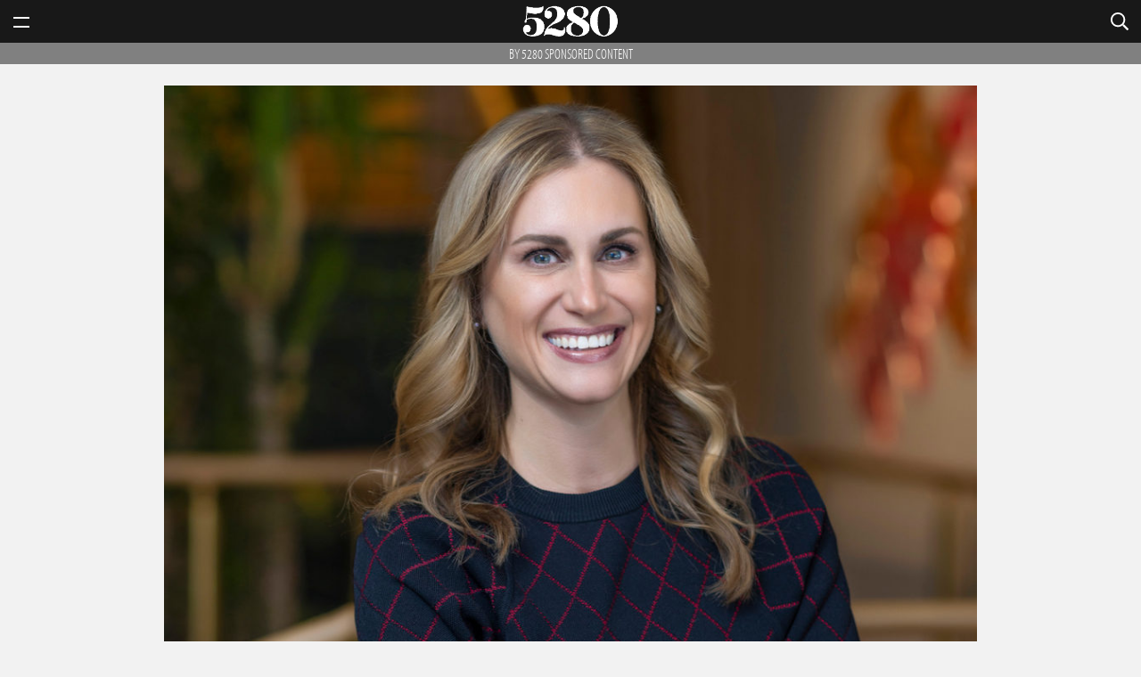

--- FILE ---
content_type: text/html; charset=UTF-8
request_url: https://paidposts.5280.com/the-face-of-pediatric-dentistry-sunrise-pediatric-dentistry/
body_size: 6514
content:
<!DOCTYPE html>
<html lang="en">
<head>
	<meta charset="utf-8">
	<meta name="viewport" content="width=device-width, initial-scale=1.0">
	<title> &raquo; The Face of Pediatric Dentistry: Sunrise Pediatric Dentistry</title>
	<meta name='robots' content='max-image-preview:large' />
<link rel='dns-prefetch' href='//use.typekit.net' />
<link rel="alternate" title="oEmbed (JSON)" type="application/json+oembed" href="https://paidposts.5280.com/wp-json/oembed/1.0/embed?url=https%3A%2F%2Fpaidposts.5280.com%2Fthe-face-of-pediatric-dentistry-sunrise-pediatric-dentistry%2F" />
<link rel="alternate" title="oEmbed (XML)" type="text/xml+oembed" href="https://paidposts.5280.com/wp-json/oembed/1.0/embed?url=https%3A%2F%2Fpaidposts.5280.com%2Fthe-face-of-pediatric-dentistry-sunrise-pediatric-dentistry%2F&#038;format=xml" />
<style id='wp-img-auto-sizes-contain-inline-css' type='text/css'>
img:is([sizes=auto i],[sizes^="auto," i]){contain-intrinsic-size:3000px 1500px}
/*# sourceURL=wp-img-auto-sizes-contain-inline-css */
</style>
<style id='wp-block-library-inline-css' type='text/css'>
:root{--wp-block-synced-color:#7a00df;--wp-block-synced-color--rgb:122,0,223;--wp-bound-block-color:var(--wp-block-synced-color);--wp-editor-canvas-background:#ddd;--wp-admin-theme-color:#007cba;--wp-admin-theme-color--rgb:0,124,186;--wp-admin-theme-color-darker-10:#006ba1;--wp-admin-theme-color-darker-10--rgb:0,107,160.5;--wp-admin-theme-color-darker-20:#005a87;--wp-admin-theme-color-darker-20--rgb:0,90,135;--wp-admin-border-width-focus:2px}@media (min-resolution:192dpi){:root{--wp-admin-border-width-focus:1.5px}}.wp-element-button{cursor:pointer}:root .has-very-light-gray-background-color{background-color:#eee}:root .has-very-dark-gray-background-color{background-color:#313131}:root .has-very-light-gray-color{color:#eee}:root .has-very-dark-gray-color{color:#313131}:root .has-vivid-green-cyan-to-vivid-cyan-blue-gradient-background{background:linear-gradient(135deg,#00d084,#0693e3)}:root .has-purple-crush-gradient-background{background:linear-gradient(135deg,#34e2e4,#4721fb 50%,#ab1dfe)}:root .has-hazy-dawn-gradient-background{background:linear-gradient(135deg,#faaca8,#dad0ec)}:root .has-subdued-olive-gradient-background{background:linear-gradient(135deg,#fafae1,#67a671)}:root .has-atomic-cream-gradient-background{background:linear-gradient(135deg,#fdd79a,#004a59)}:root .has-nightshade-gradient-background{background:linear-gradient(135deg,#330968,#31cdcf)}:root .has-midnight-gradient-background{background:linear-gradient(135deg,#020381,#2874fc)}:root{--wp--preset--font-size--normal:16px;--wp--preset--font-size--huge:42px}.has-regular-font-size{font-size:1em}.has-larger-font-size{font-size:2.625em}.has-normal-font-size{font-size:var(--wp--preset--font-size--normal)}.has-huge-font-size{font-size:var(--wp--preset--font-size--huge)}.has-text-align-center{text-align:center}.has-text-align-left{text-align:left}.has-text-align-right{text-align:right}.has-fit-text{white-space:nowrap!important}#end-resizable-editor-section{display:none}.aligncenter{clear:both}.items-justified-left{justify-content:flex-start}.items-justified-center{justify-content:center}.items-justified-right{justify-content:flex-end}.items-justified-space-between{justify-content:space-between}.screen-reader-text{border:0;clip-path:inset(50%);height:1px;margin:-1px;overflow:hidden;padding:0;position:absolute;width:1px;word-wrap:normal!important}.screen-reader-text:focus{background-color:#ddd;clip-path:none;color:#444;display:block;font-size:1em;height:auto;left:5px;line-height:normal;padding:15px 23px 14px;text-decoration:none;top:5px;width:auto;z-index:100000}html :where(.has-border-color){border-style:solid}html :where([style*=border-top-color]){border-top-style:solid}html :where([style*=border-right-color]){border-right-style:solid}html :where([style*=border-bottom-color]){border-bottom-style:solid}html :where([style*=border-left-color]){border-left-style:solid}html :where([style*=border-width]){border-style:solid}html :where([style*=border-top-width]){border-top-style:solid}html :where([style*=border-right-width]){border-right-style:solid}html :where([style*=border-bottom-width]){border-bottom-style:solid}html :where([style*=border-left-width]){border-left-style:solid}html :where(img[class*=wp-image-]){height:auto;max-width:100%}:where(figure){margin:0 0 1em}html :where(.is-position-sticky){--wp-admin--admin-bar--position-offset:var(--wp-admin--admin-bar--height,0px)}@media screen and (max-width:600px){html :where(.is-position-sticky){--wp-admin--admin-bar--position-offset:0px}}

/*# sourceURL=wp-block-library-inline-css */
</style><style id='wp-block-paragraph-inline-css' type='text/css'>
.is-small-text{font-size:.875em}.is-regular-text{font-size:1em}.is-large-text{font-size:2.25em}.is-larger-text{font-size:3em}.has-drop-cap:not(:focus):first-letter{float:left;font-size:8.4em;font-style:normal;font-weight:100;line-height:.68;margin:.05em .1em 0 0;text-transform:uppercase}body.rtl .has-drop-cap:not(:focus):first-letter{float:none;margin-left:.1em}p.has-drop-cap.has-background{overflow:hidden}:root :where(p.has-background){padding:1.25em 2.375em}:where(p.has-text-color:not(.has-link-color)) a{color:inherit}p.has-text-align-left[style*="writing-mode:vertical-lr"],p.has-text-align-right[style*="writing-mode:vertical-rl"]{rotate:180deg}
/*# sourceURL=https://paidposts.5280.com/wp-includes/blocks/paragraph/style.min.css */
</style>
<style id='global-styles-inline-css' type='text/css'>
:root{--wp--preset--aspect-ratio--square: 1;--wp--preset--aspect-ratio--4-3: 4/3;--wp--preset--aspect-ratio--3-4: 3/4;--wp--preset--aspect-ratio--3-2: 3/2;--wp--preset--aspect-ratio--2-3: 2/3;--wp--preset--aspect-ratio--16-9: 16/9;--wp--preset--aspect-ratio--9-16: 9/16;--wp--preset--color--black: #000000;--wp--preset--color--cyan-bluish-gray: #abb8c3;--wp--preset--color--white: #ffffff;--wp--preset--color--pale-pink: #f78da7;--wp--preset--color--vivid-red: #cf2e2e;--wp--preset--color--luminous-vivid-orange: #ff6900;--wp--preset--color--luminous-vivid-amber: #fcb900;--wp--preset--color--light-green-cyan: #7bdcb5;--wp--preset--color--vivid-green-cyan: #00d084;--wp--preset--color--pale-cyan-blue: #8ed1fc;--wp--preset--color--vivid-cyan-blue: #0693e3;--wp--preset--color--vivid-purple: #9b51e0;--wp--preset--gradient--vivid-cyan-blue-to-vivid-purple: linear-gradient(135deg,rgb(6,147,227) 0%,rgb(155,81,224) 100%);--wp--preset--gradient--light-green-cyan-to-vivid-green-cyan: linear-gradient(135deg,rgb(122,220,180) 0%,rgb(0,208,130) 100%);--wp--preset--gradient--luminous-vivid-amber-to-luminous-vivid-orange: linear-gradient(135deg,rgb(252,185,0) 0%,rgb(255,105,0) 100%);--wp--preset--gradient--luminous-vivid-orange-to-vivid-red: linear-gradient(135deg,rgb(255,105,0) 0%,rgb(207,46,46) 100%);--wp--preset--gradient--very-light-gray-to-cyan-bluish-gray: linear-gradient(135deg,rgb(238,238,238) 0%,rgb(169,184,195) 100%);--wp--preset--gradient--cool-to-warm-spectrum: linear-gradient(135deg,rgb(74,234,220) 0%,rgb(151,120,209) 20%,rgb(207,42,186) 40%,rgb(238,44,130) 60%,rgb(251,105,98) 80%,rgb(254,248,76) 100%);--wp--preset--gradient--blush-light-purple: linear-gradient(135deg,rgb(255,206,236) 0%,rgb(152,150,240) 100%);--wp--preset--gradient--blush-bordeaux: linear-gradient(135deg,rgb(254,205,165) 0%,rgb(254,45,45) 50%,rgb(107,0,62) 100%);--wp--preset--gradient--luminous-dusk: linear-gradient(135deg,rgb(255,203,112) 0%,rgb(199,81,192) 50%,rgb(65,88,208) 100%);--wp--preset--gradient--pale-ocean: linear-gradient(135deg,rgb(255,245,203) 0%,rgb(182,227,212) 50%,rgb(51,167,181) 100%);--wp--preset--gradient--electric-grass: linear-gradient(135deg,rgb(202,248,128) 0%,rgb(113,206,126) 100%);--wp--preset--gradient--midnight: linear-gradient(135deg,rgb(2,3,129) 0%,rgb(40,116,252) 100%);--wp--preset--font-size--small: 13px;--wp--preset--font-size--medium: 20px;--wp--preset--font-size--large: 36px;--wp--preset--font-size--x-large: 42px;--wp--preset--spacing--20: 0.44rem;--wp--preset--spacing--30: 0.67rem;--wp--preset--spacing--40: 1rem;--wp--preset--spacing--50: 1.5rem;--wp--preset--spacing--60: 2.25rem;--wp--preset--spacing--70: 3.38rem;--wp--preset--spacing--80: 5.06rem;--wp--preset--shadow--natural: 6px 6px 9px rgba(0, 0, 0, 0.2);--wp--preset--shadow--deep: 12px 12px 50px rgba(0, 0, 0, 0.4);--wp--preset--shadow--sharp: 6px 6px 0px rgba(0, 0, 0, 0.2);--wp--preset--shadow--outlined: 6px 6px 0px -3px rgb(255, 255, 255), 6px 6px rgb(0, 0, 0);--wp--preset--shadow--crisp: 6px 6px 0px rgb(0, 0, 0);}:where(.is-layout-flex){gap: 0.5em;}:where(.is-layout-grid){gap: 0.5em;}body .is-layout-flex{display: flex;}.is-layout-flex{flex-wrap: wrap;align-items: center;}.is-layout-flex > :is(*, div){margin: 0;}body .is-layout-grid{display: grid;}.is-layout-grid > :is(*, div){margin: 0;}:where(.wp-block-columns.is-layout-flex){gap: 2em;}:where(.wp-block-columns.is-layout-grid){gap: 2em;}:where(.wp-block-post-template.is-layout-flex){gap: 1.25em;}:where(.wp-block-post-template.is-layout-grid){gap: 1.25em;}.has-black-color{color: var(--wp--preset--color--black) !important;}.has-cyan-bluish-gray-color{color: var(--wp--preset--color--cyan-bluish-gray) !important;}.has-white-color{color: var(--wp--preset--color--white) !important;}.has-pale-pink-color{color: var(--wp--preset--color--pale-pink) !important;}.has-vivid-red-color{color: var(--wp--preset--color--vivid-red) !important;}.has-luminous-vivid-orange-color{color: var(--wp--preset--color--luminous-vivid-orange) !important;}.has-luminous-vivid-amber-color{color: var(--wp--preset--color--luminous-vivid-amber) !important;}.has-light-green-cyan-color{color: var(--wp--preset--color--light-green-cyan) !important;}.has-vivid-green-cyan-color{color: var(--wp--preset--color--vivid-green-cyan) !important;}.has-pale-cyan-blue-color{color: var(--wp--preset--color--pale-cyan-blue) !important;}.has-vivid-cyan-blue-color{color: var(--wp--preset--color--vivid-cyan-blue) !important;}.has-vivid-purple-color{color: var(--wp--preset--color--vivid-purple) !important;}.has-black-background-color{background-color: var(--wp--preset--color--black) !important;}.has-cyan-bluish-gray-background-color{background-color: var(--wp--preset--color--cyan-bluish-gray) !important;}.has-white-background-color{background-color: var(--wp--preset--color--white) !important;}.has-pale-pink-background-color{background-color: var(--wp--preset--color--pale-pink) !important;}.has-vivid-red-background-color{background-color: var(--wp--preset--color--vivid-red) !important;}.has-luminous-vivid-orange-background-color{background-color: var(--wp--preset--color--luminous-vivid-orange) !important;}.has-luminous-vivid-amber-background-color{background-color: var(--wp--preset--color--luminous-vivid-amber) !important;}.has-light-green-cyan-background-color{background-color: var(--wp--preset--color--light-green-cyan) !important;}.has-vivid-green-cyan-background-color{background-color: var(--wp--preset--color--vivid-green-cyan) !important;}.has-pale-cyan-blue-background-color{background-color: var(--wp--preset--color--pale-cyan-blue) !important;}.has-vivid-cyan-blue-background-color{background-color: var(--wp--preset--color--vivid-cyan-blue) !important;}.has-vivid-purple-background-color{background-color: var(--wp--preset--color--vivid-purple) !important;}.has-black-border-color{border-color: var(--wp--preset--color--black) !important;}.has-cyan-bluish-gray-border-color{border-color: var(--wp--preset--color--cyan-bluish-gray) !important;}.has-white-border-color{border-color: var(--wp--preset--color--white) !important;}.has-pale-pink-border-color{border-color: var(--wp--preset--color--pale-pink) !important;}.has-vivid-red-border-color{border-color: var(--wp--preset--color--vivid-red) !important;}.has-luminous-vivid-orange-border-color{border-color: var(--wp--preset--color--luminous-vivid-orange) !important;}.has-luminous-vivid-amber-border-color{border-color: var(--wp--preset--color--luminous-vivid-amber) !important;}.has-light-green-cyan-border-color{border-color: var(--wp--preset--color--light-green-cyan) !important;}.has-vivid-green-cyan-border-color{border-color: var(--wp--preset--color--vivid-green-cyan) !important;}.has-pale-cyan-blue-border-color{border-color: var(--wp--preset--color--pale-cyan-blue) !important;}.has-vivid-cyan-blue-border-color{border-color: var(--wp--preset--color--vivid-cyan-blue) !important;}.has-vivid-purple-border-color{border-color: var(--wp--preset--color--vivid-purple) !important;}.has-vivid-cyan-blue-to-vivid-purple-gradient-background{background: var(--wp--preset--gradient--vivid-cyan-blue-to-vivid-purple) !important;}.has-light-green-cyan-to-vivid-green-cyan-gradient-background{background: var(--wp--preset--gradient--light-green-cyan-to-vivid-green-cyan) !important;}.has-luminous-vivid-amber-to-luminous-vivid-orange-gradient-background{background: var(--wp--preset--gradient--luminous-vivid-amber-to-luminous-vivid-orange) !important;}.has-luminous-vivid-orange-to-vivid-red-gradient-background{background: var(--wp--preset--gradient--luminous-vivid-orange-to-vivid-red) !important;}.has-very-light-gray-to-cyan-bluish-gray-gradient-background{background: var(--wp--preset--gradient--very-light-gray-to-cyan-bluish-gray) !important;}.has-cool-to-warm-spectrum-gradient-background{background: var(--wp--preset--gradient--cool-to-warm-spectrum) !important;}.has-blush-light-purple-gradient-background{background: var(--wp--preset--gradient--blush-light-purple) !important;}.has-blush-bordeaux-gradient-background{background: var(--wp--preset--gradient--blush-bordeaux) !important;}.has-luminous-dusk-gradient-background{background: var(--wp--preset--gradient--luminous-dusk) !important;}.has-pale-ocean-gradient-background{background: var(--wp--preset--gradient--pale-ocean) !important;}.has-electric-grass-gradient-background{background: var(--wp--preset--gradient--electric-grass) !important;}.has-midnight-gradient-background{background: var(--wp--preset--gradient--midnight) !important;}.has-small-font-size{font-size: var(--wp--preset--font-size--small) !important;}.has-medium-font-size{font-size: var(--wp--preset--font-size--medium) !important;}.has-large-font-size{font-size: var(--wp--preset--font-size--large) !important;}.has-x-large-font-size{font-size: var(--wp--preset--font-size--x-large) !important;}
/*# sourceURL=global-styles-inline-css */
</style>

<style id='classic-theme-styles-inline-css' type='text/css'>
/*! This file is auto-generated */
.wp-block-button__link{color:#fff;background-color:#32373c;border-radius:9999px;box-shadow:none;text-decoration:none;padding:calc(.667em + 2px) calc(1.333em + 2px);font-size:1.125em}.wp-block-file__button{background:#32373c;color:#fff;text-decoration:none}
/*# sourceURL=/wp-includes/css/classic-themes.min.css */
</style>
<link rel='stylesheet' id='adobe-typekit-css' href='https://use.typekit.net/ktt5oag.css?ver=1.0' type='text/css' media='all' />
<link rel='stylesheet' id='paid-content-css' href='https://paidposts.5280.com/wp-content/themes/paid-content/css/theme.css?ver=2026-01-21T02:36:09+00:00' type='text/css' media='all' />
<link rel='stylesheet' id='print-css' href='https://paidposts.5280.com/wp-content/themes/paid-content/css/print.css?ver=1.1.1' type='text/css' media='print' />
<style id='kadence-blocks-global-variables-inline-css' type='text/css'>
:root {--global-kb-font-size-sm:clamp(0.8rem, 0.73rem + 0.217vw, 0.9rem);--global-kb-font-size-md:clamp(1.1rem, 0.995rem + 0.326vw, 1.25rem);--global-kb-font-size-lg:clamp(1.75rem, 1.576rem + 0.543vw, 2rem);--global-kb-font-size-xl:clamp(2.25rem, 1.728rem + 1.63vw, 3rem);--global-kb-font-size-xxl:clamp(2.5rem, 1.456rem + 3.26vw, 4rem);--global-kb-font-size-xxxl:clamp(2.75rem, 0.489rem + 7.065vw, 6rem);}:root {--global-palette1: #3182CE;--global-palette2: #2B6CB0;--global-palette3: #1A202C;--global-palette4: #2D3748;--global-palette5: #4A5568;--global-palette6: #718096;--global-palette7: #EDF2F7;--global-palette8: #F7FAFC;--global-palette9: #ffffff;}
/*# sourceURL=kadence-blocks-global-variables-inline-css */
</style>
<script type="text/javascript" src="https://paidposts.5280.com/wp-includes/js/jquery/jquery.min.js?ver=3.7.1" id="jquery-core-js"></script>
<script type="text/javascript" src="https://paidposts.5280.com/wp-includes/js/jquery/jquery-migrate.min.js?ver=3.4.1" id="jquery-migrate-js"></script>
<link rel="https://api.w.org/" href="https://paidposts.5280.com/wp-json/" /><link rel="alternate" title="JSON" type="application/json" href="https://paidposts.5280.com/wp-json/wp/v2/posts/6572" /><link rel="EditURI" type="application/rsd+xml" title="RSD" href="https://paidposts.5280.com/xmlrpc.php?rsd" />

<link rel="canonical" href="https://paidposts.5280.com/the-face-of-pediatric-dentistry-sunrise-pediatric-dentistry/" />
<link rel='shortlink' href='https://paidposts.5280.com/?p=6572' />
		<!-- Custom Logo: hide header text -->
		<style id="custom-logo-css" type="text/css">
			.site-title, .site-description {
				position: absolute;
				clip-path: inset(50%);
			}
		</style>
		<link rel="icon" href="https://paidposts.5280.com/wp-content/uploads/2018/05/cropped-5280-circle-final-32x32.png" sizes="32x32" />
<link rel="icon" href="https://paidposts.5280.com/wp-content/uploads/2018/05/cropped-5280-circle-final-192x192.png" sizes="192x192" />
<link rel="apple-touch-icon" href="https://paidposts.5280.com/wp-content/uploads/2018/05/cropped-5280-circle-final-180x180.png" />
<meta name="msapplication-TileImage" content="https://paidposts.5280.com/wp-content/uploads/2018/05/cropped-5280-circle-final-270x270.png" />
	<!-- Google tag (gtag.js) -->
	<script async src="https://www.googletagmanager.com/gtag/js?id=G-MQSL8R1HH6"></script>
	<script>
	  window.dataLayer = window.dataLayer || [];
	  function gtag(){dataLayer.push(arguments);}
	  gtag('js', new Date());
	
	  gtag('config', 'G-MQSL8R1HH6');
	</script>
	<script>
	  googletag.cmd.push(function() {
		googletag.pubads().setTargeting('Page', ['Post-6572']);
		  googletag.pubads().enableLazyLoad({
			  fetchMarginPercent: 200,  // Fetch slots within 2 viewports.
			  renderMarginPercent: 100,  // Render slots within 1 viewports.
			  mobileScaling: 2.0  // Double the above values on mobile.			
		  });
		googletag.enableServices();
	  });
	</script>
</head>
<body class="wp-singular post-template post-template-single-profile post-template-single-profile-php single single-post postid-6572 single-format-standard wp-custom-logo wp-theme-paid-content">
	<header class="site">
		<div class="nav-trigger">
			<div id="trigger">
				<span class="top"></span>
				<span class="criss"></span>
				<span class="cross"></span> 
				<span class="bottom"></span>                           
			</div>
		</div>
		<div class="branding">
			<a href="https://paidposts.5280.com/" class="custom-logo-link" rel="home"><img width="375" height="125" src="https://paidposts.5280.com/wp-content/uploads/2018/05/5280-logo-2018.gif" class="custom-logo" alt="Paid Posts &#8211; 5280" decoding="async" /></a><span><a href="https://paidposts.5280.com" title="Paid Posts - 5280 ">Paid Posts - 5280</a></span>		</div>
		<nav id="primary-nav" class="menu-primary-container"><ul id="primary-menu" class=""><li id="menu-item-689" class="menu-item menu-item-type-custom menu-item-object-custom menu-item-689"><a href="https://www.5280.com">Back to 5280 Magazine</a></li>
</ul></nav>		<div class="search-trigger">
			<span>Search</span>
		</div>
		<form role="search" method="get" class="search" action="/">
	<input type="search" name="s" id="s" class="query" autocomplete="off" spellcheck="false" value="" aria-label="Search" placeholder="Search" maxlength="140">
</form>		<script>
			jQuery(document).ready(function() {

				var menu = jQuery('.nav-trigger').unbind();
				var search = jQuery('.search-trigger').unbind();

				menu.on('click', function(e) {
					jQuery('.nav-trigger').toggleClass('open');
					jQuery('.site nav').toggleClass('open');
					jQuery('body').toggleClass('nav-open');
				});

				search.on('click', function(e) {
					jQuery('.site form').toggleClass('reveal');
					jQuery('.site form input.query').focus();
					jQuery('.search-trigger').toggleClass('open');
				});

			});
		</script>
	</header>
	<div class="sponsor-bar"><div class="sponsor-byline">By 5280 Sponsored Content</div></div><main class="content">

	<article itemscope itemtype="http://schema.org/Article">

		<figure><img width="960" height="675" src="https://paidposts.5280.com/wp-content/uploads/2022/03/SunrisePediatric-Faces22-Profile-24-960x675.jpg" class="attachment-medium size-medium wp-post-image" alt="" decoding="async" fetchpriority="high" srcset="https://paidposts.5280.com/wp-content/uploads/2022/03/SunrisePediatric-Faces22-Profile-24-960x675.jpg 960w, https://paidposts.5280.com/wp-content/uploads/2022/03/SunrisePediatric-Faces22-Profile-24-1024x720.jpg 1024w, https://paidposts.5280.com/wp-content/uploads/2022/03/SunrisePediatric-Faces22-Profile-24-768x540.jpg 768w, https://paidposts.5280.com/wp-content/uploads/2022/03/SunrisePediatric-Faces22-Profile-24.jpg 1280w" sizes="(max-width: 960px) 100vw, 960px" /></figure>
		<header>
			
			<h1>The Face of Pediatric Dentistry: Sunrise Pediatric Dentistry</h1>			
		</header>

		
<p>Dr. Elizabeth Crespi and the devoted team at Sunrise Pediatric Dentistry provide high-quality dental services to infants, children, and young adults. In order to prevent dental problems, the American Academy of Pediatric Dentistry recommends that children see a pediatric dentist no later than age one. “We want kids to be excited about going to the dentist,” says Dr. Crespi. “That begins with seeing them early and by creating positive associations with dentistry. I take pride in using my specialized training in pediatric dentistry to tailor each child’s individual experience. I strive for the best quality care while simultaneously making the dental office a fun, inviting place where kids feel safe.”</p>



<p>Dr. Crespi and her team embody Sunrise Pediatric Dentistry’s Mission Statement: <em>“We are committed to delivering the highest standard of pediatric dental care and education in a compassionate, fun environment where our patients are seen and heard regardless of socioeconomic background, gender identity, or race.”</em></p>



<p>The Sunrise experience begins with the kid-friendly reception area. Our specially trained team guides each child through his or her first dental visit, making it not only fun but also educational. The office is state-of-the-art with only the latest and safest dental materials and technologies—including laser dentistry. We can often avoid numbing during simple dental procedures. Parents can relax knowing we aim to accommodate any family’s busy schedule.</p>



<p>An important part of Dr. Crespi’s training is her extensive hospital experience in anesthesia and emergency care. When treating patients, she practices specific behavior management and calming techniques. This ensures kids of all ages will have a positive dental visit at Sunrise. As a mom to a young child herself, Dr. Crespi can relate to challenges many parents face. <strong>Come join our patient family!</strong></p>



<p>3650 East 1st Avenue, Suite 301, Denver, CO 80206<br>(720) 660-2467</p>



<p><strong><a href="https://www.sunrisepedsdentistry.com/" target="_blank" rel="noreferrer noopener">sunrisepedsdentistry.com</a></strong></p>
		
		<footer>
						
		</footer>

	</article>

</main>

		<footer class="site">
	
			<p>This article is sponsored content. The editorial staff of <em>5280</em> had no role in the preparation of this content.</p>
			<script>
				googletag.cmd.push(function() {
					var slot = googletag.defineSlot('/1007226/paid-content', [1,1], 'ad-one-by-one').
						defineSizeMapping(aside_mapping).
						addService(googletag.pubads());
				});
			</script>

			<div class="ad-spot" id="ad-one-by-one" >
				<script>
					googletag.cmd.push(function() { googletag.display('ad-one-by-one'); });
				</script>
			</div>
		
		</footer>
		
		<script type="speculationrules">
{"prefetch":[{"source":"document","where":{"and":[{"href_matches":"/*"},{"not":{"href_matches":["/wp-*.php","/wp-admin/*","/wp-content/uploads/*","/wp-content/*","/wp-content/plugins/*","/wp-content/themes/paid-content/*","/*\\?(.+)"]}},{"not":{"selector_matches":"a[rel~=\"nofollow\"]"}},{"not":{"selector_matches":".no-prefetch, .no-prefetch a"}}]},"eagerness":"conservative"}]}
</script>
<script type="text/javascript" src="https://paidposts.5280.com/wp-content/plugins/fitvids-for-wordpress/jquery.fitvids.js?ver=1.1" id="fitvids-js"></script>
		<script type="text/javascript">
		jQuery(document).ready(function () {
			jQuery('body').fitVids();
		});
		</script>
		<script>
			var trackOutboundLink = function(url) {
			   ga('send', 'event', 'outbound', 'click', url, {
				 'transport': 'beacon',
				 'hitCallback': function(){document.location = url;}
			   });
			}
		</script>

		<script>
			(function(d,s,i,r) {
			if (d.getElementById(i)){return;}
			var n=d.createElement(s),e=d.getElementsByTagName(s)[0];
			n.id=i;n.src='//js.hs-analytics.net/analytics/'+(Math.ceil(new Date()/r)*r)+'/469152.js';
			e.parentNode.insertBefore(n, e);
			})(document,"script","hs-analytics",300000);
		</script>
	
	</body>

</html>

--- FILE ---
content_type: text/css
request_url: https://paidposts.5280.com/wp-content/themes/paid-content/css/theme.css?ver=2026-01-21T02:36:09+00:00
body_size: 3542
content:
/*! normalize.css v8.0.1 | MIT License | github.com/necolas/normalize.css */html{line-height:1.15;-webkit-text-size-adjust:100%}body{margin:0}main{display:block}h1{font-size:2em;margin:.67em 0}hr{box-sizing:content-box;height:0;overflow:visible}pre{font-family:monospace,monospace;font-size:1em}a{background-color:transparent}abbr[title]{border-bottom:none;text-decoration:underline;-webkit-text-decoration:underline dotted;text-decoration:underline dotted}b,strong{font-weight:bolder}code,kbd,samp{font-family:monospace,monospace;font-size:1em}small{font-size:80%}sub,sup{font-size:75%;line-height:0;position:relative;vertical-align:baseline}sub{bottom:-0.25em}sup{top:-0.5em}img{border-style:none}button,input,optgroup,select,textarea{font-family:inherit;font-size:100%;line-height:1.15;margin:0}button,input{overflow:visible}button,select{text-transform:none}button,[type=button],[type=reset],[type=submit]{-webkit-appearance:button}button::-moz-focus-inner,[type=button]::-moz-focus-inner,[type=reset]::-moz-focus-inner,[type=submit]::-moz-focus-inner{border-style:none;padding:0}button:-moz-focusring,[type=button]:-moz-focusring,[type=reset]:-moz-focusring,[type=submit]:-moz-focusring{outline:1px dotted ButtonText}fieldset{padding:.35em .75em .625em}legend{box-sizing:border-box;color:inherit;display:table;max-width:100%;padding:0;white-space:normal}progress{vertical-align:baseline}textarea{overflow:auto}[type=checkbox],[type=radio]{box-sizing:border-box;padding:0}[type=number]::-webkit-inner-spin-button,[type=number]::-webkit-outer-spin-button{height:auto}[type=search]{-webkit-appearance:textfield;outline-offset:-2px}[type=search]::-webkit-search-decoration{-webkit-appearance:none}::-webkit-file-upload-button{-webkit-appearance:button;font:inherit}details{display:block}summary{display:list-item}template{display:none}[hidden]{display:none}.admin-bar .site-menu.open{top:94px}@media all and (min-width: 782px){.admin-bar .site-menu.open{top:80px}}.alignnone,.alignright,.aligncenter,.alignleft,.wp-caption.alignnone,.wp-caption.alignright,.wp-caption.aligncenter,.wp-caption.alignleft{display:block;max-width:100%;width:100%;height:auto;margin:1.5em auto}@media all and (min-width: 768px){.alignleft,.alignright,.wp-caption.alignleft,.wp-caption.alignright{display:inline-block;max-width:50%}.alignright,.wp-caption.alignright{float:right;margin:0 0 1em 1.5em}.aligncenter,.wp-caption.aligncenter{max-width:50%}.alignleft,.wp-caption.alignleft{float:left;margin:0 1.5em 1em 0}}body{background-color:#f2f2f2}body.nav-open{overflow:hidden !important;height:100% !important}h1,h2,h3,h4,h5,h6{font-family:myriad-pro,Arial,Sans-Serif;font-weight:900;line-height:1.125}h1 a,h2 a,h3 a,h4 a,h5 a,h6 a{color:inherit;text-decoration:none}h1 a:hover,h2 a:hover,h3 a:hover,h4 a:hover,h5 a:hover,h6 a:hover{color:#b23c25}a{color:#b23c25;text-decoration:none}figure{margin:0}hr{border:0;height:0;border-top:1px solid rgba(0,0,0,.1);border-bottom:1px solid rgba(255,255,255,.3)}button,[type=submit],[type=button],[type=reset]{display:block;padding:.5em;margin:0 auto 1em 0;font-family:myriad-pro,Arial,Sans-Serif;font-weight:400;text-transform:uppercase;text-align:center;color:#fff;background-color:#b23c25;border:none}blockquote{border:none;border-left:1px solid #dbdbdb;margin:0;padding-left:1.5em}blockquote.pull-quote{border:none;border-top:1px solid #dbdbdb;border-bottom:1px solid #dbdbdb}blockquote p{font-family:myriad-pro,Arial,Sans-Serif;font-size:1em;line-height:1.5;font-style:italic}blockquote.pull-quote p{font-family:myriad-pro,Arial,Sans-Serif;font-size:1.5em;font-style:normal}blockquote cite{font-family:myriad-pro-condensed,Arial,Sans-Serif;font-weight:400;text-transform:uppercase;display:block;margin:.5em 0;font-size:1em;letter-spacing:2px;line-height:1.2;font-style:normal}body.admin-bar .site nav,body.admin-bar .site form{top:94px}@media all and (min-width: 782px){body.admin-bar .site nav,body.admin-bar .site form{top:80px}}header.site{display:flex;width:100%;flex-direction:row;flex-wrap:nowrap;justify-content:space-between;z-index:100;background-color:#181818}header.site .nav-trigger{position:relative;align-self:center;width:48px;height:48px;cursor:pointer}header.site .nav-trigger #trigger .top,header.site .nav-trigger #trigger .bottom,header.site .nav-trigger #trigger .criss,header.site .nav-trigger #trigger .cross{position:absolute;left:15px;height:2px;width:18px;background-color:#fff;transition-delay:2s;transition:all .5s ease-in}header.site .nav-trigger #trigger .top{top:19px}header.site .nav-trigger #trigger .bottom{top:29px}header.site .nav-trigger #trigger .criss,header.site .nav-trigger #trigger .cross{top:24px;transition:all .25s ease-in;opacity:0}header.site .nav-trigger.open #trigger .top,header.site .nav-trigger.open #trigger .bottom{transition:all .15s ease-out;opacity:0}header.site .nav-trigger.open #trigger .top{-webkit-transform:translateY(5px);transform:translateY(5px)}header.site .nav-trigger.open #trigger .bottom{-webkit-transform:translateY(-5px);transform:translateY(-5px)}header.site .nav-trigger.open #trigger .criss,header.site .nav-trigger.open #trigger .cross{transition-delay:2s;transition:all .5s ease-out;opacity:1}header.site .nav-trigger.open #trigger .criss{-webkit-transform:rotateZ(45deg);transform:rotateZ(45deg)}header.site .nav-trigger.open #trigger .cross{-webkit-transform:rotateZ(-45deg);transform:rotateZ(-45deg)}header.site .search-trigger{align-self:center;display:inline-block;width:48px;height:48px;line-height:48px;cursor:pointer;text-align:center;vertical-align:center;color:#fff;background-image:url("data:image/svg+xml,%3Csvg aria-hidden='true' focusable='false' role='img' xmlns='http://www.w3.org/2000/svg' viewBox='0 0 512 512' %3E%3Cpath fill='%23ffffff' d='M508.5 468.9L387.1 347.5c-2.3-2.3-5.3-3.5-8.5-3.5h-13.2c31.5-36.5 50.6-84 50.6-136C416 93.1 322.9 0 208 0S0 93.1 0 208s93.1 208 208 208c52 0 99.5-19.1 136-50.6v13.2c0 3.2 1.3 6.2 3.5 8.5l121.4 121.4c4.7 4.7 12.3 4.7 17 0l22.6-22.6c4.7-4.7 4.7-12.3 0-17zM208 368c-88.4 0-160-71.6-160-160S119.6 48 208 48s160 71.6 160 160-71.6 160-160 160z' class=''%3E%3C/path%3E%3C/svg%3E");background-repeat:no-repeat;background-position:center center;background-size:40%}header.site .search-trigger span{visibility:hidden}header.site .search-trigger.open{background-image:url("data:image/svg+xml,%3Csvg aria-hidden='true' focusable='false' role='img' xmlns='http://www.w3.org/2000/svg' viewBox='0 0 320 512' %3E%3Cpath fill='%23ffffff' d='M193.94 256L296.5 153.44l21.15-21.15c3.12-3.12 3.12-8.19 0-11.31l-22.63-22.63c-3.12-3.12-8.19-3.12-11.31 0L160 222.06 36.29 98.34c-3.12-3.12-8.19-3.12-11.31 0L2.34 120.97c-3.12 3.12-3.12 8.19 0 11.31L126.06 256 2.34 379.71c-3.12 3.12-3.12 8.19 0 11.31l22.63 22.63c3.12 3.12 8.19 3.12 11.31 0L160 289.94 262.56 392.5l21.15 21.15c3.12 3.12 8.19 3.12 11.31 0l22.63-22.63c3.12-3.12 3.12-8.19 0-11.31L193.94 256z' class=''%3E%3C/path%3E%3C/svg%3E");background-size:30%}header.site .branding{align-self:center;font-family:myriad-pro,Arial,Sans-Serif;font-size:20px;text-transform:uppercase;line-height:48px}header.site .branding>a{display:block;max-height:36px}header.site .branding>a img{max-height:36px;width:auto}header.site .branding span{display:none}header.site .branding span a{color:#fff}header.site nav{display:block;position:fixed;top:48px;right:0;bottom:0;left:0;visibility:hidden;width:100%;height:auto;margin:0;z-index:10;font-size:1em;background-color:#181818}header.site nav.open{visibility:visible;overflow-y:auto}header.site nav ul{display:block;list-style-type:none;margin:0;padding:1em;font-family:myriad-pro,Arial,Sans-Serif;line-height:1.75em}header.site nav ul li{white-space:nowrap}header.site nav ul>li.menu-item{margin:0;padding:0;letter-spacing:1px}header.site nav ul>li.menu-item a{color:#fff;display:block}header.site nav ul>li.menu-item-has-children ul.sub-menu{padding-left:.75em;margin:0 0 .75em 0;font-family:myriad-pro-condensed,Arial,Sans-Serif;text-transform:none}header.site form{display:flex;justify-content:center;position:fixed;top:48px;visibility:hidden;width:100%;margin:0;padding:1em 0;z-index:90;font-size:1em;background-color:#fff;border-bottom:1px solid #dbdbdb}header.site form select,header.site form input{margin:0 1em .75em 1em}header.site form input:last-child{margin-bottom:0}header.site form.reveal{visibility:visible}.sponsor-bar{position:relative;width:100%;text-align:center;max-height:60px;overflow:hidden}.sponsor-bar .sponsor-byline{color:#fff;background-color:gray;text-transform:uppercase;font-family:myriad-pro-condensed,Arial,Sans-Serif;font-weight:300;font-size:16px;padding:4px 0;line-height:1}.sponsor-bar .sponsor-logo{background-color:#fff;max-height:30px}.sponsor-bar .sponsor-logo img{max-height:24px;width:auto;padding:3px 0}footer.site{font-family:myriad-pro,Arial,Sans-Serif;font-weight:400;background-color:#181818;color:#fff;margin-top:20px;padding:20px 0;font-size:18px;text-align:center}footer.site a{color:inherit}.page-template-default .content,.error404 .content{margin:0 auto;padding:20px 0;font-family:myriad-pro,Arial,Sans-Serif;font-weight:400;border-top:1px solid #dbdbdb}.page-template-default .content article,.error404 .content article{font-size:1.25em;line-height:1.5}.blog .content,.archive .content,.search-results .content,.search-no-results .content{display:grid;-webkit-column-gap:24px;-moz-column-gap:24px;column-gap:24px;grid-template-columns:repeat(12, 1fr);margin:0 auto}.blog .content>h1,.archive .content>h1,.search-results .content>h1,.search-no-results .content>h1{grid-column:1/span 12;font-size:24px;letter-spacing:3px;text-transform:uppercase;margin:20px 0 12px 0;padding:0 12px 12px 0;text-align:center;border-bottom:1px solid #dbdbdb}@media all and (min-width: 768px){.blog .content>h1,.archive .content>h1,.search-results .content>h1,.search-no-results .content>h1{grid-column:3/span 8;font-size:32px;padding:0 0 12px 0;text-align:left}}.blog .content .articles,.archive .content .articles,.search-results .content .articles,.search-no-results .content .articles{grid-column:1/span 12;max-width:960px;padding:0 12px}@media all and (min-width: 768px){.blog .content .articles,.archive .content .articles,.search-results .content .articles,.search-no-results .content .articles{grid-column:3/span 8;padding:0}}.blog .content .articles article,.archive .content .articles article,.search-results .content .articles article,.search-no-results .content .articles article{display:flex;flex-direction:row;flex-wrap:nowrap;margin-bottom:20px;padding-bottom:20px;border-bottom:1px solid #dbdbdb}.blog .content .articles article figure,.archive .content .articles article figure,.search-results .content .articles article figure,.search-no-results .content .articles article figure{flex:1;margin-right:20px}.blog .content .articles article figure a,.archive .content .articles article figure a,.search-results .content .articles article figure a,.search-no-results .content .articles article figure a{display:block}.blog .content .articles article figure img,.archive .content .articles article figure img,.search-results .content .articles article figure img,.search-no-results .content .articles article figure img{max-width:100%;width:100%;height:auto}.blog .content .articles article header,.archive .content .articles article header,.search-results .content .articles article header,.search-no-results .content .articles article header{flex:2}.blog .content .articles article header h1,.archive .content .articles article header h1,.search-results .content .articles article header h1,.search-no-results .content .articles article header h1{font-size:24px;margin-top:0px;margin-bottom:12px}@media all and (min-width: 768px){.blog .content .articles article header h1,.archive .content .articles article header h1,.search-results .content .articles article header h1,.search-no-results .content .articles article header h1{font-size:32px;margin-bottom:16px}}@media all and (min-width: 960px){.blog .content .articles article header h1,.archive .content .articles article header h1,.search-results .content .articles article header h1,.search-no-results .content .articles article header h1{font-size:36px;margin-bottom:20px}}.blog .content .articles article header p,.archive .content .articles article header p,.search-results .content .articles article header p,.search-no-results .content .articles article header p{display:none;font-family:myriad-pro,Arial,Sans-Serif;font-weight:400;font-size:16px;line-height:1.5}@media all and (min-width: 960px){.blog .content .articles article header p,.archive .content .articles article header p,.search-results .content .articles article header p,.search-no-results .content .articles article header p{display:block}}@media all and (min-width: 960px){.blog .content .articles article header,.archive .content .articles article header,.search-results .content .articles article header,.search-no-results .content .articles article header{text-align:left}}.single img,.page img{max-width:100%;width:100%;height:auto}.single>figure,.page>figure{position:relative;max-width:100%;width:100%}.single>figure figcaption,.page>figure figcaption{display:block;font-family:myriad-pro,Arial,Sans-Serif;font-weight:300;text-transform:none;border-bottom:1px solid #dbdbdb;line-height:1.75;padding:9px;margin:0 0 20px 0;color:#181818;font-size:12px;letter-spacing:1.5px}@media all and (min-width: 960px){.single>figure figcaption,.page>figure figcaption{position:absolute;bottom:4px;right:0;background-color:rgba(0,0,0,.7);color:#fff;border-bottom:none;padding:12px 18px;margin:0;max-width:30vw}}.single .content article,.page .content article{display:grid;-webkit-column-gap:24px;-moz-column-gap:24px;column-gap:24px;grid-template-columns:12px 1fr 12px;font-family:myriad-pro,Arial,Sans-Serif;font-weight:400;font-size:20px;line-height:1.4}.single .content article>*,.page .content article>*{grid-column:2}@media all and (min-width: 960px){.single .content article,.page .content article{margin:0 auto;max-width:960px;grid-template-columns:60px 1fr 60px}}@media all and (min-width: 1200px){.single .content article,.page .content article{max-width:1200px;grid-template-columns:120px 1fr 120px}}.single .content article>header h1,.page .content article>header h1{font-size:36px;word-spacing:2px;margin-top:.75em;margin-bottom:.5em}@media all and (min-width: 960px){.single .content article>header h1,.page .content article>header h1{font-size:36px}}.single .content article figure,.page .content article figure{max-width:100%}.single .content article figure figcaption,.page .content article figure figcaption{display:block;font-family:myriad-pro,Arial,Sans-Serif;font-weight:300;text-transform:none;border-bottom:1px solid #dbdbdb;line-height:1.75;padding:9px 0;margin-bottom:20px;color:#181818;font-size:12px;letter-spacing:1.5px}.single .content article figure.wp-block-gallery figcaption,.page .content article figure.wp-block-gallery figcaption{color:#fff;background:rgba(0,0,0,.5);border-bottom:0;margin:0}.single .content article figure img,.page .content article figure img{width:100%;height:auto}.single .content article h2,.single .content article h3,.single .content article h4,.single .content article h5,.single .content article h6,.page .content article h2,.page .content article h3,.page .content article h4,.page .content article h5,.page .content article h6{margin-top:1em;margin-bottom:.5em}.single .content article h2,.page .content article h2{font-size:28px}.single .content article h3,.page .content article h3{font-size:24px}.single .content article h4,.single .content article h5,.single .content article h6,.page .content article h4,.page .content article h5,.page .content article h6{font-size:22px}.single .content article p,.page .content article p{margin:0 0 24px 0}.single .content article dl,.page .content article dl{font-size:18px;margin:20px 0;font-family:myriad-pro,Arial,Sans-Serif}.single .content article dl dt,.page .content article dl dt{font-weight:700;float:left;line-height:1.5;padding:.5em .5em 0 0;margin:0}.single .content article dl dd,.page .content article dl dd{font-weight:400;line-height:1.5;padding:.5em .5em 0 0;margin:0}.single .content article dl.vertical,.page .content article dl.vertical{margin:20px 0}.single .content article dl.vertical dt,.page .content article dl.vertical dt{margin-top:20px}.single .content article dl.vertical dd,.page .content article dl.vertical dd{margin-left:0}.single .content article ul,.page .content article ul{font-family:myriad-pro,Arial,Sans-Serif;font-size:18px;margin:18px 0;padding:0 0 0 36px}.single .content article ul li,.page .content article ul li{list-style-type:circle;margin:6px 0;padding:6px 0}.single .content article ol,.page .content article ol{font-family:myriad-pro,Arial,Sans-Serif;font-size:18px;margin:18px 0;padding:0 0 0 36px}.single .content article ol li,.page .content article ol li{list-style-type:decimal;margin:6px 0;padding:6px 0}.single .content article>footer,.page .content article>footer{font-size:18px}.post-template-single-profile header.site .sponsor-bar{display:none}.post-template-single-profile article figure{margin-top:24px}nav.page{display:flex;justify-content:space-between;font-family:myriad-pro-condensed,Arial,Sans-Serif;text-transform:uppercase;font-weight:700;font-size:20px;padding:0 20px 0 20px;margin-top:20px;margin-bottom:20px}nav.page span{max-width:40%}.byline,time{font-family:myriad-pro-condensed,Arial,Sans-Serif;font-weight:400;text-transform:uppercase;font-size:16px;letter-spacing:2px}form.search{width:100%;background-color:#f2f2f2;color:#000;position:relative}form.search .search-label{padding-left:.5em}form.search input{font-family:myriad-pro,Arial,Sans-Serif;font-weight:400}form.search .query{padding:.5em;width:84%;border:none;color:#000;background-color:transparent;border-radius:0}form.search .search-clear{text-decoration:none;position:absolute;right:8px;top:10px;color:#000}form.search .search-clear.hide{display:none}.post-template-single-package .content article .article-title{text-align:center}.post-template-single-package .content article .article-title,.post-template-single-package .content article .article-featured-image,.post-template-single-package .content article .package{grid-column:1/4}.package .package-header{text-align:center}.package .package-title{font-size:36px}.package .package-items{display:grid;grid-template-columns:repeat(auto-fit, minmax(240px, 1fr));grid-gap:24px;padding:0 12px;text-align:center}.package .package-item-title{font-size:24px}


--- FILE ---
content_type: text/css
request_url: https://paidposts.5280.com/wp-content/themes/paid-content/css/print.css?ver=1.1.1
body_size: 12
content:
body {
	background: none;
	color: black;
}

header.site,
footer.site,
div.ad-spot,
div.article-meta {
	display: none !important;
}

article a:after {
	content: " [" attr(href) "] ";
}